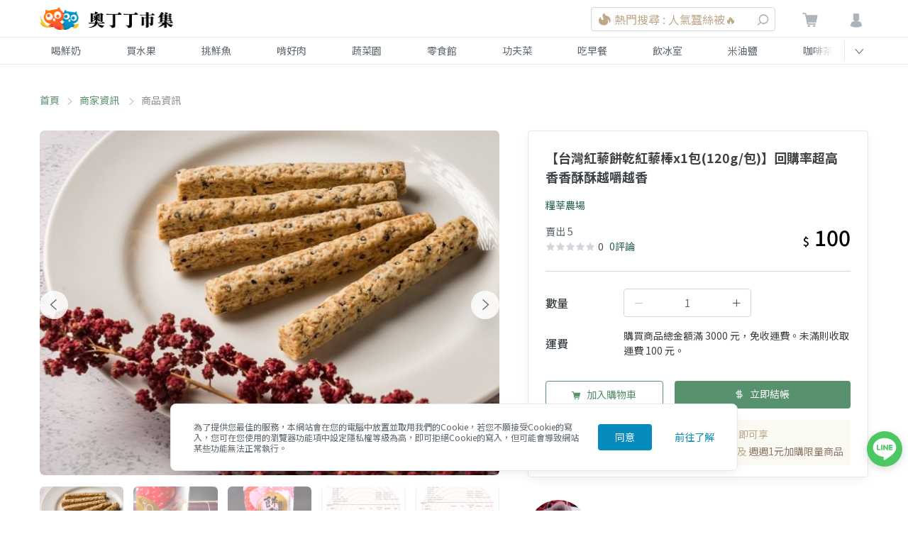

--- FILE ---
content_type: text/html; charset=utf-8
request_url: https://www.google.com/recaptcha/api2/aframe
body_size: 266
content:
<!DOCTYPE HTML><html><head><meta http-equiv="content-type" content="text/html; charset=UTF-8"></head><body><script nonce="yET10SU-0CCkNKeyf2laRg">/** Anti-fraud and anti-abuse applications only. See google.com/recaptcha */ try{var clients={'sodar':'https://pagead2.googlesyndication.com/pagead/sodar?'};window.addEventListener("message",function(a){try{if(a.source===window.parent){var b=JSON.parse(a.data);var c=clients[b['id']];if(c){var d=document.createElement('img');d.src=c+b['params']+'&rc='+(localStorage.getItem("rc::a")?sessionStorage.getItem("rc::b"):"");window.document.body.appendChild(d);sessionStorage.setItem("rc::e",parseInt(sessionStorage.getItem("rc::e")||0)+1);localStorage.setItem("rc::h",'1768941862188');}}}catch(b){}});window.parent.postMessage("_grecaptcha_ready", "*");}catch(b){}</script></body></html>

--- FILE ---
content_type: application/javascript; charset=UTF-8
request_url: https://market.owlting.com/_nuxt/e33e30f.js
body_size: 8220
content:
(window.webpackJsonp=window.webpackJsonp||[]).push([[2,15,17,24,25],{556:function(e,t){e.exports="[data-uri]"},653:function(e,t,n){},686:function(e,t,n){"use strict";n.r(t);var o=[function(){var e=this,t=e.$createElement,o=e._self._c||t;return o("span",{staticClass:"inline-flex text-market-gray-darkest"},[o("img",{staticClass:"mr-1",attrs:{src:n(556),alt:"icon-premium",width:"16",height:"16",loading:"lazy"}}),e._v("\n        鑽石會員價\n      ")])}],r=(n(78),{name:"PremiumDiscountTip",props:{showPremiumDiscountInfo:{type:Boolean,default:!1},becomePremiumDiscount:{type:Number,default:0},premiumTotalPrice:{type:Number,default:0},isPremium:{type:Boolean,default:!1}}}),c=(n(703),n(4)),component=Object(c.a)(r,(function(){var e=this,t=e.$createElement,o=e._self._c||t;return o("div",[e.showPremiumDiscountInfo?o("div",{staticClass:"flex items-center justify-end mt-3"},[o("div",{staticClass:"premium__discount inline-flex bg-market-golden-lightest items-center"},[o("img",{staticClass:"mr-1",attrs:{src:n(556),alt:"icon-premium",width:"16",height:"16",loading:"lazy"}}),e._v(" "),o("span",{staticClass:"text-base font-normal text-market-gray-darkest"},[e._v("已省")]),e._v(" "),o("span",{staticClass:"text-market-brown-darkest font-bold text-lg pl-4"},[e._v("$ "+e._s(e.becomePremiumDiscount))])])]):e._e(),e._v(" "),e.isPremium?e._e():o("div",{staticClass:"premium__discount mt-3 bg-market-golden-lightest"},[o("div",{staticClass:"flex items-center justify-between"},[e._m(0),e._v(" "),o("span",{staticClass:"text-market-brown-darker font-bold text-lg"},[e._v(e._s(e._f("formatPrice")(e.premiumTotalPrice)))])])])])}),o,!1,null,"de926a78",null);t.default=component.exports},702:function(e,t,n){},703:function(e,t,n){"use strict";n(653)},704:function(e,t,n){},705:function(e,t,n){},753:function(e,t,n){e.exports={card:"card_1aL_W",card__originFee:"card__originFee_3xxUS",card__shippingFeeDescription:"card__shippingFeeDescription_3Ctyz",card__totalPrice:"card__totalPrice_eqgA_",card__btn:"card__btn_9NG3L"}},795:function(e,t,n){"use strict";n.r(t);n(17),n(12),n(26),n(35);var o=n(923),r=n(686),c=n(924),l=n(925),d={name:"PreviewCard",components:{PremiumAddonCard:o.default,PremiumDiscountTip:r.default,HandlingFeeDialog:c.default,Discount:l.default},props:{form:{type:Object,default:function(){return{}}},isPremium:{type:Boolean,default:!1},cart:{type:Object,default:function(){return{}}},displayConfig:{type:Object,default:function(){return{}}},handlingFee:{type:Array,default:function(){return[]}},loading:{type:Boolean,default:!1}},data:function(){return{isHandlingFeeDialogVisible:!1}},computed:{isEnableHandingFee:function(){return"headingFee".split(",").includes("headingFee")},isFreeShipping:function(){var e=this.cart.fee.shippingDiscount||0;return this.cart.fee.shippingFee===e},currentShippingFee:function(){var e=this.cart.fee.shippingDiscount||0;return this.isFreeShipping?0:this.cart.fee.shippingFee-e},showPremiumDiscountInfo:function(){var e,t,n;return null!==(e=this.form)&&void 0!==e&&null!==(t=e.discount)&&void 0!==t&&t.type?this.isPremium&&"premium"===(null===(n=this.form)||void 0===n?void 0:n.discount.type):this.isPremium},buttonClass:function(){var e;return[this.$style.card__btn,null!==(e=this.displayConfig)&&void 0!==e&&e.summaryMobileButton?"block":"hidden",this.loading?"opacity-75 cursor-not-allowed":"cursor-pointer"]},validate:function(){return this.$refs.summaryCard.validate},availableUseBonus:function(){return this.cart.totalSum>30&&this.cart.bonus>0}},methods:{handleDiscountChange:function(e){this.$emit("change",{discount:e})},confirmCart:function(){this.$emit("confirm")},openHandingFeeDialog:function(){this.isHandlingFeeDialogVisible=!0},closeHandingFeeDialog:function(){this.isHandlingFeeDialogVisible=!1}}},m=n(982),v=n(4);var component=Object(v.a)(d,(function(){var e=this,t=e.$createElement,n=e._self._c||t;return n("div",{class:e.$style.card},[n("div",{staticClass:"text-base font-medium text-market-gray-darkest mb-16"},[e._v("\n    折扣與付款詳情\n  ")]),e._v(" "),!e.isPremium&&e.displayConfig.premiumInfo?n("PremiumAddonCard",{attrs:{becomePremiumDiscount:e.cart.becomePremiumDiscount,subscribeDiscount:e.cart.subscribeDiscount}}):e._e(),e._v(" "),n("el-form",{ref:"summaryCard",attrs:{model:e.form},nativeOn:{submit:function(e){e.preventDefault()}}},[e.form.discount?n("Discount",{attrs:{bonus:e.cart.bonus,isPremium:e.isPremium,availableUseBonus:e.availableUseBonus},on:{change:e.handleDiscountChange},model:{value:e.form.discount,callback:function(t){e.$set(e.form,"discount",t)},expression:"form.discount"}}):e._e()],1),e._v(" "),n("div",{staticClass:"flex justify-between mx-2 pb-1"},[n("div",[e._v("商品總價")]),e._v(" "),n("div",[e._v(e._s(e._f("formatPrice")(e.cart.totalSum)))])]),e._v(" "),n("div",{staticClass:"flex justify-between mx-2 pt-1 pb-1"},[n("div",{staticClass:"flex flex-wrap"},[n("span",{staticClass:"mr-4"},[e._v("運費")]),e._v(" "),e.showPremiumDiscountInfo&&e.displayConfig.premiumInfo?[e.isFreeShipping?n("span",{class:e.$style.card__shippingFeeDescription},[e._v("\n          (Premium滿"+e._s(e.cart.fee.discountThreshold)+"免運)\n        ")]):n("span",{class:e.$style.card__shippingFeeDescription},[e._v("\n        (再湊"+e._s(e._f("formatPrice")(e.cart.fee.premiumDiscountRemain))+"即享免運)\n        ")])]:!e.cart.fee.shippingFee||e.cart.useCoupon||e.cart.fee.hasNoDiscount?e._e():[n("span",{directives:[{name:"show",rawName:"v-show",value:e.cart.fee.discountRemain>0,expression:"cart.fee.discountRemain > 0"}],class:e.$style.card__shippingFeeDescription},[e._v("\n        (再湊"+e._s(e._f("formatPrice")(e.cart.fee.discountRemain))+"，即享運費5折)\n        ")]),e._v(" "),n("span",{directives:[{name:"show",rawName:"v-show",value:e.cart.fee.discountRemain<=0,expression:"cart.fee.discountRemain <= 0"}],class:e.$style.card__shippingFeeDescription},[e._v("\n        (滿"+e._s(e._f("formatPrice")(e.cart.fee.discountThreshold))+"已享5折)\n        ")])]],2),e._v(" "),n("div",{staticClass:"flex flex-nowrap"},[n("span",{directives:[{name:"show",rawName:"v-show",value:e.cart.fee.shippingDiscount,expression:"cart.fee.shippingDiscount"}],staticClass:"line-through mr-4",class:e.$style.card__originFee},[e._v("\n        "+e._s(e._f("formatPrice")(e.cart.fee.shippingFee))+"\n      ")]),e._v(" "),n("span",[e._v(e._s(e._f("formatPrice")(e.currentShippingFee)))])])]),e._v(" "),n("div",{directives:[{name:"show",rawName:"v-show",value:e.displayConfig.totalDiscount,expression:"displayConfig.totalDiscount"}],staticClass:"flex justify-between mx-2 pt-1 pb-1"},[n("div",[e._v("折扣金額")]),e._v(" "),n("div",[e._v(e._s(e._f("formatPrice")(e.cart.itemsDiscount)))])]),e._v(" "),n("div",{directives:[{name:"show",rawName:"v-show",value:e.cart.fee.handlingFee,expression:"cart.fee.handlingFee"}],staticClass:"flex justify-between mx-2 pt-1 pb-1"},[n("div",[n("span",[e._v("貨到付款手續費")]),e._v(" "),e.isEnableHandingFee?n("el-tooltip",{staticClass:"item",attrs:{effect:"dark",placement:"top"},scopedSlots:e._u([{key:"content",fn:function(){return[n("span",{staticClass:"cursor-pointer",on:{click:e.openHandingFeeDialog}},[e._v("查看手續費計算")])]},proxy:!0}],null,!1,2319386756)},[e._v(" "),n("span",{staticClass:"cursor-pointer",on:{click:e.openHandingFeeDialog}},[n("i",{staticClass:"owl-status-circle-info"})])]):e._e()],1),e._v(" "),n("div",[e._v(e._s(e._f("formatPrice")(e.cart.fee.handlingFee)))])]),e._v(" "),n("div",{staticClass:"flex justify-between mx-2 pt-1"},[n("div",[e._v("訂單總金額")]),e._v(" "),n("div",{class:e.$style.card__totalPrice},[e._v(e._s(e._f("formatPrice")(e.cart.totalPrice)))])]),e._v(" "),e.displayConfig.premiumInfo?n("PremiumDiscountTip",{attrs:{becomePremiumDiscount:e.cart.becomePremiumDiscount,premiumTotalPrice:e.cart.premiumTotalPrice,showPremiumDiscountInfo:e.showPremiumDiscountInfo,isPremium:e.isPremium}}):e._e(),e._v(" "),e._t("default"),e._v(" "),n("button",{class:e.buttonClass,attrs:{type:"button",disabled:e.loading,"data-testid":"checkout-button"},on:{click:e.confirmCart}},[e._v("\n    確定購買\n  ")]),e._v(" "),n("HandlingFeeDialog",{attrs:{"is-visible":e.isHandlingFeeDialogVisible,"handling-fee":e.handlingFee},on:{"close-dialog":e.closeHandingFeeDialog}})],2)}),[],!1,(function(e){this.$style=m.default.locals||m.default}),null,null);t.default=component.exports},819:function(e,t){e.exports="[data-uri]"},820:function(e,t,n){"use strict";n(702)},821:function(e,t,n){"use strict";n(704)},822:function(e,t,n){"use strict";n(705)},923:function(e,t,n){"use strict";n.r(t);var o=[function(){var e=this,t=e.$createElement,n=e._self._c||t;return n("div",[e._v("\n        成為會員可享\n        "),n("span",{staticClass:"text-market-brown-dark"},[e._v("全站購物9折、免運服務")]),e._v("\n        及\n        "),n("span",{staticClass:"text-market-brown-dark"},[e._v("週週1元加購限量商品")])])},function(){var e=this,t=e.$createElement,o=e._self._c||t;return o("div",{staticClass:"p-2"},[o("div",{staticClass:"text-center bg-market-brown-dark text-white py-2 rounded"},[o("img",{staticClass:"inline-block align-baseline",attrs:{src:n(819),alt:"icon-premium",width:"13",height:"10",loading:"lazy"}}),e._v("\n      立即加入\n    ")])])}],r=(n(22),n(78),{name:"premiumAddonCard",props:{becomePremiumDiscount:{type:Number,default:0},subscribeDiscount:{type:Number,default:0}},data:function(){return{discountText:"立即省下"}},computed:{discountPrice:function(e){var t=e.$route,n=e.subscribeDiscount,o=e.becomePremiumDiscount;return"cart-subscribe"===t.name?n:o}},methods:{openBuyPremiumPopup:function(){this.$store.commit("user/SET_BUY_PREMIUM_POPUP_STATUS",!0),this.gtmClickCardEvent()},gtmClickCardEvent:function(){this.$gtm.push({event:"cart_premium"})}},mounted:function(){"cart-subscribe"===this.$route.name&&(this.discountText="立即再省")}}),c=(n(820),n(4)),component=Object(c.a)(r,(function(){var e=this,t=e.$createElement,n=e._self._c||t;return n("div",{staticClass:"premium-card cursor-pointer text-sm",on:{click:e.openBuyPremiumPopup}},[n("div",{staticClass:"text-center bg-market-brown-dark text-white py-2 font-medium"},[e._v("立即成為奧丁丁鑽石會員")]),e._v(" "),n("div",{staticClass:"flex items-center justify-center p-2"},[n("img",{staticClass:"premium-card__img",attrs:{src:"https://static.owlting.com/market/img/diamond_logo.svg",loading:"lazy",alt:"diamond_logo",width:"83",height:"30"}}),e._v(" "),n("div",{staticClass:"ml-2 text-sm leading-6 text-market-gray-darker"},[e._m(0),e._v(" "),n("div",{staticClass:"premium-card__discount-container text-sm pt-1"},[n("span",{staticClass:"inline-block mr-2"},[e._v("本次消費還可")]),e._v(" "),n("span",{staticClass:"premium-card__discount bg-market-brown-dark inline-block"},[e._v(e._s(e.discountText)+e._s(e._f("formatPrice")(e.discountPrice)))])])])]),e._v(" "),n("hr",{staticClass:"premium-card__hr mx-2"}),e._v(" "),e._m(1)])}),o,!1,null,"5711414b",null);t.default=component.exports},924:function(e,t,n){"use strict";n.r(t);var o={name:"HandlingFeeDialog",props:{isVisible:{type:Boolean,default:!1},handlingFee:{type:Array,default:function(){return[]}}},emits:["close-dialog"],methods:{closeDialog:function(){this.$emit("close-dialog")}}},r=(n(821),n(4)),component=Object(r.a)(o,(function(){var e=this,t=e.$createElement,n=e._self._c||t;return n("div",{staticClass:"handling-fee-dialog"},[n("ClientOnly",[n("vue-final-modal",{attrs:{attach:"#premium_attach","click-to-close":!1,classes:"flex justify-center items-center","content-class":"relative flex flex-col max-h-full m-8 rounded bg-white w-full max-w-sm"},model:{value:e.isVisible,callback:function(t){e.isVisible=t},expression:"isVisible"}},[n("div",[n("div",{staticClass:"flex justify-between px-24 py-16 border-b border-market-gray-lighter"},[n("span",{staticClass:"text-lg flex justify-between font-bold"},[e._v("\n            貨到付款手續費\n          ")]),e._v(" "),n("span",{staticClass:"cursor-pointer text-market-gray text-market-gray-dark",on:{click:e.closeDialog}},[n("i",{staticClass:"owl-status-error"})])]),e._v(" "),n("div",{staticClass:"px-24 pt-24 "},[n("div",{staticClass:"flex justify-between font-bold -mb-1 bg-white relative"},[n("span",[e._v("代收款金額")]),e._v(" "),n("span",[e._v("手續費")])]),e._v(" "),n("div",{staticClass:"handling-fee-dialog__table overflow-y-auto"},e._l(e.handlingFee,(function(t){return n("div",{key:"handlingFee_"+t.add_fee,staticClass:"flex justify-between border-t border-market-gray-lighter py-16"},[n("span",[e._v(e._s(t.rangeText))]),e._v(" "),n("span",[e._v("$ "+e._s(t.add_fee))])])})),0)]),e._v(" "),n("span",{staticClass:"text-lg flex p-16 border-t border-market-gray-lighter"},[n("div",{staticClass:"flex w-full justify-end"},[n("button",{staticClass:"btn btn-solid text-sm bg-white text-market-gray-dark border border-market-gray-lighter",on:{click:e.closeDialog}},[e._v("關閉")])])])])])],1)],1)}),[],!1,null,"6f17569e",null);t.default=component.exports},925:function(e,t,n){"use strict";n.r(t);n(319),n(320),n(14),n(22),n(78),n(62),n(53);var o=n(25),r=n(3),c=(n(23),n(6)),l=n(213);function d(object,e){var t=Object.keys(object);if(Object.getOwnPropertySymbols){var n=Object.getOwnPropertySymbols(object);e&&(n=n.filter((function(e){return Object.getOwnPropertyDescriptor(object,e).enumerable}))),t.push.apply(t,n)}return t}function m(e){for(var i=1;i<arguments.length;i++){var source=null!=arguments[i]?arguments[i]:{};i%2?d(Object(source),!0).forEach((function(t){Object(r.a)(e,t,source[t])})):Object.getOwnPropertyDescriptors?Object.defineProperties(e,Object.getOwnPropertyDescriptors(source)):d(Object(source)).forEach((function(t){Object.defineProperty(e,t,Object.getOwnPropertyDescriptor(source,t))}))}return e}var v={name:"DiscountFormItem",props:{value:{type:Object,default:function(){return{}}},isPremium:{type:Boolean,default:!1},bonus:{type:Number,default:0},availableUseBonus:{type:Boolean,default:!1}},data:function(){return{code:"",codeInputTimeout:null,codeMessages:"",codeError:"",checkList:[],isCancelPremiumDiscountDialogVisible:!1,selectedType:"",isBankCouponDialogVisible:!1,coupons:[],coupon:""}},emits:["update:value","change"],computed:{discount:{get:function(){return this.value},set:function(e){this.$emit("update:value",e)}},premiumDiscount:function(e){return e.$store.state.cart.premiumDiscount},isCanAddonItem:function(e){var t,n=e.premiumDiscount;return(null==n||null===(t=n.info)||void 0===t?void 0:t.valid)||!1},premiumAddonItemId:function(e){var t,n=e.premiumDiscount;return(null==n||null===(t=n.addonItem)||void 0===t?void 0:t.id)||0},premiumVipCount:function(e){var t,n=e.premiumDiscount;return(null==n||null===(t=n.vip)||void 0===t?void 0:t.available_count)||0},isShowPremiumVip:function(e){var t,n=e.premiumDiscount,o=e.premiumVipCount;return(null==n||null===(t=n.vip)||void 0===t?void 0:t.qualified)&&o>0},isPremiumVipValid:function(e){var t,n=e.premiumDiscount;return(null==n||null===(t=n.vip)||void 0===t?void 0:t.valid)||!1},premiumVipAmount:function(e){var t,n=e.premiumDiscount;return(null==n||null===(t=n.vip)||void 0===t?void 0:t.short_amount)||0},premiumVipApplied:function(e){var t,n=e.premiumDiscount;return(null==n||null===(t=n.vip)||void 0===t?void 0:t.applied)||!1},availableBonus:function(){return this.availableUseBonus?this.bonus:0},radioType:function(e){return e.discount.radioType},isSelectedPremium:function(e){return"premium"===e.radioType},isSelectedCode:function(e){return"code"===e.radioType},isSelectCoupon:function(e){return"coupon"===e.radioType},errorHelperText:function(e){var t=e.discount;if(t.error)return"empty_code"===t.error?"錯誤的代碼或代碼無效":t.error_text},successHelperText:function(e){var t=e.discount;return null!=t&&t.referral?t.referral.percentage:null!=t&&t.coupon?t.coupon.description:""},bankCouponData:function(e){return e.$store.state.cart.bankCoupons},isBankCouponVisible:function(e){var t,n=e.bankCouponData;return(null==n?void 0:n.coupons)&&n.coupons.length>0&&(null===(t=n.coupons[0])||void 0===t?void 0:t.code)}},mounted:function(){this.setUserCouponsList(),"code"===this.radioType&&(this.code=this.discount.code),"coupon"===this.radioType&&(this.coupon=this.discount.code)},methods:{setUserCouponsList:function(){var e=this;return Object(c.a)(regeneratorRuntime.mark((function t(){var n,data;return regeneratorRuntime.wrap((function(t){for(;;)switch(t.prev=t.next){case 0:return t.prev=0,t.next=3,Object(l.k)();case 3:n=t.sent,null!=(data=n.data.data)&&data.user_coupons&&(null==data||data.user_coupons.forEach((function(data){var t,n,o,r,c,l,d,m,v,f,_=(null===(t=data.coupon)||void 0===t||null===(n=t.config)||void 0===n?void 0:n.name)||"優惠券名稱",h=0===(null===(o=data.coupon)||void 0===o||null===(r=o.config)||void 0===r?void 0:r.discount)?"運費":(null===(c=data.coupon)||void 0===c||null===(l=c.config)||void 0===l?void 0:l.discount)>1?null===(d=data.coupon)||void 0===d||null===(m=d.config)||void 0===m?void 0:m.discount:"".concat(100*(1-(null===(v=data.coupon)||void 0===v||null===(f=v.config)||void 0===f?void 0:f.discount)),"折");e.coupons.push({value:data.code,label:"".concat(_," ").concat(h," 優惠券")})}))),t.next=11;break;case 8:t.prev=8,t.t0=t.catch(0),console.log(t.t0);case 11:case"end":return t.stop()}}),t,null,[[0,8]])})))()},changePremiumVipApplied:function(){this.isPremiumVipValid&&this.updateDiscount({type:"premium",radioType:"premium",premium_special:{apply:!this.premiumVipApplied}})},premiumDiscountDialogOpen:function(){this.isCancelPremiumDiscountDialogVisible=!0},premiumDiscountDialogClose:function(){this.updateDiscount({radioType:"keepPremium"}),this.isCancelPremiumDiscountDialogVisible=!1},premiumDiscountDialogConfirm:function(){this.updateDiscount(),this.$store.commit("cart/SET_PREMIUM_ADDON_ITEM",{}),this.isCancelPremiumDiscountDialogVisible=!1},updateDiscount:function(){var e=arguments.length>0&&void 0!==arguments[0]?arguments[0]:{},t=m({type:this.isSelectCoupon?"code":this.radioType,radioType:this.radioType,code:this.isSelectCoupon?this.coupon:this.code,premium_special:{apply:!0},premium_addon:{addon_id:this.premiumAddonItemId}},"object"===Object(o.a)(e)?e:{});this.$emit("change",t)},changeDiscountType:function(){var e=arguments.length>0&&void 0!==arguments[0]?arguments[0]:{};"premium"!==this.radioType&&"premium"===this.discount.type&&(this.premiumDiscount.isSaleItemInCart||this.isShowPremiumVip)?this.premiumDiscountDialogOpen():("premium"===this.radioType&&"premium"!==this.discount.type&&this.openPremiumAddonDialog(),this.updateDiscount(e))},changeCode:function(){var e=this;clearTimeout(this.codeInputTimeout),this.codeInputTimeout=setTimeout((function(){e.updateDiscount()}),800)},openPremiumAddonDialog:function(){var e;null!==(e=this.premiumDiscount)&&void 0!==e&&e.noDialogDate&&!this.isCanAddonItem||this.$store.commit("cart/SET_PREMIUM_ADDON_DIALOG_VISIBLE",!0)},toggleBankCouponDialog:function(){this.isBankCouponDialogVisible=!this.isBankCouponDialogVisible},handleUseCoupon:function(code){this.code=code,this.changeDiscountType({type:"code",radioType:"code",code:code}),this.toggleBankCouponDialog()}},beforeDestroy:function(){clearTimeout(this.codeInputTimeout)}},f=(n(822),n(4)),component=Object(f.a)(v,(function(){var e=this,t=e.$createElement,n=e._self._c||t;return n("div",{staticClass:"discount"},[n("el-form-item",[n("el-radio-group",{on:{input:e.changeDiscountType},model:{value:e.discount.radioType,callback:function(t){e.$set(e.discount,"radioType",t)},expression:"discount.radioType"}},[e.isPremium?n("div",[n("el-radio",{attrs:{label:"premium",name:"premium"}},[e._v("鑽石會員享全站優惠及折扣後滿$500免運")]),e._v(" "),e.isSelectedPremium?n("div",{staticClass:"pl-24 text-market-gray-dark text-sm"},[e.isShowPremiumVip?n("div",{staticClass:"flex items-baseline pt-2",class:{"cursor-pointer":e.isPremiumVipValid},on:{click:e.changePremiumVipApplied}},[e.premiumVipApplied?n("i",{staticClass:"el-icon-success mr-1 text-market-green"}):n("i",{staticClass:"el-icon-circle-check mr-1"}),e._v(" "),n("div",{staticClass:" leading-normal pl-1"},[e._v("\n              使用 $500 VIP 優惠券 ("),e.premiumVipAmount>0?n("span",[e._v("尚差 "),n("span",{staticClass:"text-premium-orange-dark"},[e._v(e._s(e.premiumVipAmount))]),e._v(" 元即可使用，")]):e._e(),e._v("剩餘 "),n("span",{staticClass:"text-premium-orange-dark"},[e._v(e._s(e.premiumVipCount))]),e._v(" 次)\n            ")])]):e._e(),e._v(" "),e.premiumDiscount.isSaleItemInCart?n("div",{staticClass:"leading-4 pt-2 flex"},[n("span",{staticClass:"addon__title"},[e.premiumDiscount.addonItem.id?n("i",{staticClass:"el-icon-success mr-1 text-market-green"}):n("i",{staticClass:"el-icon-circle-check mr-1"}),e._v("\n              加購 4 選 1：\n            ")]),e._v(" "),e.isCanAddonItem?n("div",[e.premiumDiscount.addonItem.title?n("div",{staticClass:"flex"},[n("span",{staticClass:"addon__img-container inline-block w-10 h-10 rounded overflow-hidden mr-8"},[n("img",{directives:[{name:"default-img",rawName:"v-default-img"}],staticClass:"w-full h-full object-cover",attrs:{src:e.premiumDiscount.addonItem.img,alt:e.premiumDiscount.addonItem.title}})]),e._v(" "),n("span",{staticClass:"addon__item-title"},[e._v(e._s(e.premiumDiscount.addonItem.title))])]):n("span",[e._v("無需加購")])]):n("div",[e._v("\n              尚差 "),n("span",{staticClass:"text-premium-orange-dark"},[e._v(e._s(e.premiumDiscount.info.short_amount))]),e._v(" 元\n            ")])]):e._e(),e._v(" "),e.premiumDiscount.isSaleItemInCart?n("div",{staticClass:"text-right text-market-green-dark underline"},[e.isCanAddonItem?n("span",{staticClass:"text-market-green-dark underline cursor-pointer",on:{click:e.openPremiumAddonDialog}},[e._v("變更")]):n("nuxt-link",{attrs:{to:{name:"events-normal-name",params:{name:"premium-sale"}},target:"_blank"}},[e._v("繼續購物")])],1):e._e()]):e._e()],1):e._e(),e._v(" "),n("div",[n("el-radio",{attrs:{label:"credit",name:"credit",disabled:!e.availableUseBonus}},[e._v("本次獎勵金可折 $"+e._s(e.availableBonus))])],1),e._v(" "),n("div",[n("el-radio",{attrs:{label:"coupon",name:"coupon"}},[n("div",{staticClass:"w-full"},[n("el-select",{staticClass:"w-full",class:{"discount__code-error":e.discount.error&&e.discount.coupon},attrs:{name:"coupon",placeholder:"選擇優惠券","no-data-text":"尚無可使用的優惠券",clearable:!0,disabled:!e.isSelectCoupon},on:{change:e.updateDiscount},scopedSlots:e._u([{key:"prefix",fn:function(){return[n("i",{staticClass:"owl-ticket text-market-green-light select-prefix-icon relative"})]},proxy:!0}]),model:{value:e.coupon,callback:function(t){e.coupon=t},expression:"coupon"}},[e._v(" "),e._l(e.coupons,(function(t){return n("el-option",{key:t.value,staticClass:"flex items-center border-b border-market-gray-lighter",attrs:{label:t.label,value:t.value}},[n("i",{staticClass:"owl-ticket text-market-green-light"}),e._v(" "),n("span",{staticClass:"coupon-label pl-1"},[e._v(e._s(t.label))])])}))],2)],1)]),e._v(" "),n("div",{directives:[{name:"show",rawName:"v-show",value:e.isSelectCoupon,expression:"isSelectCoupon"}],staticClass:"helper-text"},[e.discount.error&&e.discount.coupon?n("span",{staticClass:"text-red"},[e._v(e._s(e.errorHelperText))]):e._e(),e._v(" "),n("span",{staticClass:"block"},[e._v(e._s(e.successHelperText))])])],1),e._v(" "),n("div",[n("el-radio",{attrs:{label:"code",name:"code"}},[n("div",{staticClass:"w-full"},[n("el-input",{staticClass:"discount__code w-full flex items-center",class:{"discount__code-error":e.discount.error&&e.discount.code&&""!=this.code},attrs:{placeholder:"優惠代碼/推薦碼",clearable:!0,disabled:!e.isSelectedCode},on:{input:e.changeCode},model:{value:e.code,callback:function(t){e.code=t},expression:"code"}})],1)]),e._v(" "),n("div",{directives:[{name:"show",rawName:"v-show",value:e.isSelectedCode,expression:"isSelectedCode"}],staticClass:"helper-text"},[e.discount.error&&e.discount.code?n("span",{staticClass:"text-red"},[e._v(e._s(e.errorHelperText))]):e._e(),e._v(" "),n("span",{staticClass:"block"},[e._v(e._s(e.successHelperText))])])],1)]),e._v(" "),e.isBankCouponVisible?n("div",{staticClass:"text-right"},[n("span",{staticClass:"text-market-green cursor-pointer",on:{click:e.toggleBankCouponDialog}},[e._v("查看"+e._s(e.bankCouponData.title))])]):e._e()],1),e._v(" "),n("ClientOnly",[n("vue-final-modal",{attrs:{attach:"#premium_attach",ssr:!1,"click-to-close":!1,classes:"flex justify-center items-center","content-class":"relative flex flex-col max-h-full m-8 rounded bg-white w-full max-w-sm"},model:{value:e.isCancelPremiumDiscountDialogVisible,callback:function(t){e.isCancelPremiumDiscountDialogVisible=t},expression:"isCancelPremiumDiscountDialogVisible"}},[n("div",[n("span",{staticClass:"text-lg flex justify-between px-16 py-24"},[e._v("\n          確定取消優惠？\n        ")]),e._v(" "),n("div",{staticClass:"px-24 py-40 border-t border-b border-market-gray-lighter"},[e._v("勾選其他選項將會清空您的鑽石會員優惠，您確定要進行此操作嗎？")]),e._v(" "),n("span",{staticClass:"text-lg flex p-16"},[n("div",{staticClass:"flex w-full justify-end"},[n("button",{staticClass:"btn btn-solid text-sm bg-white text-market-gray-dark border border-market-gray-light",on:{click:e.premiumDiscountDialogClose}},[e._v("取消")]),e._v(" "),n("button",{staticClass:"btn py-8 text-center text-sm btn-solid bg-market-green ml-2",on:{click:e.premiumDiscountDialogConfirm}},[e._v("確定")])])])])]),e._v(" "),e.isBankCouponVisible?n("vue-final-modal",{attrs:{attach:"#premium_attach",ssr:!1,"click-to-close":!1,classes:"flex justify-center items-center","content-class":"relative flex flex-col max-h-full m-8 rounded bg-white w-full max-w-sm"},model:{value:e.isBankCouponDialogVisible,callback:function(t){e.isBankCouponDialogVisible=t},expression:"isBankCouponDialogVisible"}},[n("div",{staticClass:"px-24 py-16 border-b border-market-gray-lighter flex justify-between"},[n("span",{staticClass:"font-bold"},[e._v(e._s(e.bankCouponData.title))]),e._v(" "),n("span",{staticClass:"text-gray-700 cursor-pointer"},[n("i",{staticClass:"owl-status-error",on:{click:e.toggleBankCouponDialog}})])]),e._v(" "),n("div",{staticClass:"px-16 md:px-24 py-32 md:py-40"},[n("div",{directives:[{name:"show",rawName:"v-show",value:e.bankCouponData.top,expression:"bankCouponData.top"}],staticClass:"text-center pb-12"},[e._v(e._s(e.bankCouponData.top))]),e._v(" "),e._l(e.bankCouponData.coupons,(function(t){return n("ul",{key:t.code},[n("li",{directives:[{name:"show",rawName:"v-show",value:t.code,expression:"coupon.code"}],staticClass:"flex items-center py-8"},[n("label",{staticClass:"w-2/5 text-sm md:text-base "},[e._v(e._s(t.name||"銀行折扣碼"))]),e._v(" "),n("span",{staticClass:"w-3/5 flex items-center"},[n("el-input",{staticClass:"bank-code",attrs:{size:"small",disabled:!0},model:{value:t.code,callback:function(n){e.$set(t,"code",n)},expression:"coupon.code"}}),e._v(" "),n("span",{staticClass:"inline-block pl-8 cursor-pointer text-market-green whitespace-no-wrap",on:{click:function(n){return e.handleUseCoupon(t.code)}}},[e._v("使用")])],1)])])})),e._v(" "),n("div",{directives:[{name:"show",rawName:"v-show",value:e.bankCouponData.bottom,expression:"bankCouponData.bottom"}],staticClass:"text-center pt-12 text-market-gray-dark"},[n("i",{staticClass:"el-icon-warning-outline"}),e._v("\n          "+e._s(e.bankCouponData.bottom)+"\n        ")])],2)]):e._e()],1)],1)}),[],!1,null,null,null);t.default=component.exports},982:function(e,t,n){"use strict";var o=n(753),r=n.n(o);n.d(t,"default",(function(){return r.a}))}}]);

--- FILE ---
content_type: application/javascript; charset=UTF-8
request_url: https://market.owlting.com/_nuxt/46c5af1.js
body_size: 2296
content:
(window.webpackJsonp=window.webpackJsonp||[]).push([[173,115,118],{1052:function(t,e,l){"use strict";var r=l(787),o=l.n(r);l.d(e,"default",(function(){return o.a}))},1114:function(t,e,l){"use strict";l.r(e);var r=l(136),o=l(963),n=l(964),c={name:"VendorItems",components:{itemCard:r.default,itemFilter:o.default,VendorCategory:n.default},props:{items:{type:Array,default:function(){return[]}},hasListDataLoaded:{type:Boolean,default:!1},list:{type:Array,default:function(){return[]}},selectedCategoryId:{type:String,default:""},gtmSelectItemData:{type:Object,default:function(){return{}}}},computed:{isItemsEmpty:function(t){return(0,t.$isEmpty)(t.items)},emptyText:function(t){return"all"===t.selectedCategoryId?"該商家無商品":"該分類無商品"}},methods:{handleSort:function(t){this.$emit("sort-item",t)}}},d=l(1052),m=l(4);var component=Object(m.a)(c,(function(){var t=this,e=t.$createElement,l=t._self._c||e;return l("div",{staticClass:"flex flex-col sm:flex-row"},["brand"!==t.selectedCategoryId?l("div",{staticClass:"w-full sm:w-2/12"},[l("VendorCategory",{ref:"vendorCategory",class:t.$style.stickyCategory,attrs:{list:t.list,"selected-category-id":t.selectedCategoryId}})],1):t._e(),t._v(" "),l("div",{staticClass:"w-full sm:w-10/12",class:t.$style["item-list"]},[l("div",{staticClass:"px-4 sm:px-8 mb-24 flex justify-end"},[l("itemFilter",{on:{"sort-item":t.handleSort}})],1),t._v(" "),l("div",{directives:[{name:"show",rawName:"v-show",value:!t.hasListDataLoaded,expression:"!hasListDataLoaded"}],staticClass:"pb-10 row flex flex-wrap",staticStyle:{margin:"0 -0.5rem"}},t._l(20,(function(e,r){return l("div",{key:"loading"+r,staticClass:"px-8 pb-6 lg:w-1/4 md:w-1/3 w-1/2"},[t._m(0,!0)])})),0),t._v(" "),l("transition",{attrs:{name:"fade"}},[l("div",{directives:[{name:"show",rawName:"v-show",value:t.hasListDataLoaded,expression:"hasListDataLoaded"}]},[t.isItemsEmpty?l("div",{staticClass:"px-16 mb:px-0 py-64 text-center mb-40"},[l("img",{staticClass:"mx-auto",attrs:{src:"https://static.owlting.com/market/website/icon_empty-box.svg",alt:"無相關商品"}}),t._v(" "),l("div",{staticClass:"pb-24 pt-4"},[t._v(t._s(t.emptyText))])]):l("div",{staticClass:"flex flex-wrap mb-48"},t._l(t.items,(function(e){return l("div",{key:e.id,staticClass:"w-1/2 sm:w-1/4 px-4 sm:px-8 mb-32"},[l("ItemCard",{attrs:{item:e,"gtm-select-item-data":t.gtmSelectItemData}})],1)})),0)])])],1)])}),[function(){var t=this,e=t.$createElement,l=t._self._c||e;return l("div",{staticClass:"rounded overflow-hidden"},[l("div",{staticClass:"rounded ph-item ph-picture"}),t._v(" "),l("div",{staticClass:"ph-row p-8"},[l("div",{staticClass:"ph-col-12"}),t._v(" "),l("div",{staticClass:"ph-col-12"}),t._v(" "),l("div",{staticClass:"ph-col-12 empty"}),t._v(" "),l("div",{staticClass:"ph-col-4"}),t._v(" "),l("div",{staticClass:"ph-col-12 empty"})])])}],!1,(function(t){this.$style=d.default.locals||d.default}),null,null);e.default=component.exports;installComponents(component,{ItemCard:l(136).default})},643:function(t,e,l){t.exports={storyBlock:"storyBlock_3N335",title:"title_2Ym9D",item:"item_3Apq7",bgGrayHover:"bgGrayHover_I1iAz",selectedCategoryId:"selectedCategoryId_fhUWm",arrowIcon:"arrowIcon_fZcRW","rotate-arrow":"rotate-arrow_366IN",tab__title:"tab__title_3dp5G",tab__activeTitle:"tab__activeTitle_KBT8j",tab__fullScreenDivider:"tab__fullScreenDivider_2nuIk",tab__scrollBlock:"tab__scrollBlock_3w4Dg",tab__item:"tab__item_1fMa8",tab__activeItem:"tab__activeItem_2K7__","fade-leave-active":"fade-leave-active_1OgDV","fade-leave-to":"fade-leave-to_30W8_"}},787:function(t,e,l){t.exports={"item-list":"item-list_2qRiO",stickyCategory:"stickyCategory_3vBK2"}},871:function(t,e,l){"use strict";var r=l(643),o=l.n(r);l.d(e,"default",(function(){return o.a}))},963:function(t,e,l){"use strict";l.r(e);var r={name:"ItemFilter",props:{},data:function(){return{type:"lastorder_desc",options:[{value:"lastorder_desc",label:"熱門排序-最新賣出"},{value:"create_desc",label:"新上架時間-新到舊"},{value:"price_asc",label:"價格-低到高"},{value:"price_desc",label:"價格-高到低"}]}},methods:{handleFilter:function(t){this.$emit("sort-item",t)}}},o=l(4),component=Object(o.a)(r,(function(){var t=this,e=t.$createElement,l=t._self._c||e;return l("div",{staticClass:"filter-box"},[l("el-select",{staticClass:"list-select",attrs:{placeholder:"選擇排序"},on:{change:t.handleFilter},model:{value:t.type,callback:function(e){t.type=e},expression:"type"}},t._l(t.options,(function(t){return l("el-option",{key:t.value,attrs:{label:t.label,value:t.value}})})),1)],1)}),[],!1,null,null,null);e.default=component.exports},964:function(t,e,l){"use strict";l.r(e);l(14);var r=l(61),o={name:"VendorCategory",props:{list:{type:Array,default:function(){return[]}},selectedCategoryId:{type:String,default:"all"}},data:function(){return{vendorId:this.$route.params.vendorId}},mounted:function(){var t=new r.a(".list-swiper-container",{speed:400,spaceBetween:10,slidesPerView:"2.6",slideToClickedSlide:!0});console.debug(t)},methods:{pushToBrand:function(){this.$router.push({path:"/vendor/".concat(this.vendorId,"/brand")})},pushToTotalItem:function(){this.$router.push({path:"/vendor/".concat(this.vendorId)})},pushToItemGroup:function(t){this.$route.params.groupId!==t?this.$router.push({path:"/vendor/".concat(this.vendorId,"/").concat(t)}):this.pushToTotalItem()}}},n=l(871),c=l(4);var component=Object(c.a)(o,(function(){var t,e,l=this,r=l.$createElement,o=l._self._c||r;return o("div",{staticClass:"sm:pr-8 sm:mb-48 relative sm:block"},[o("div",{staticClass:"hidden sm:block mb-48"},[o("div",{class:l.$style.productBlock},[o("h4",{class:(t={},t[l.$style.item]=!0,t[l.$style.bgGrayHover]=!0,t[l.$style.selectedCategoryId]="all"===l.selectedCategoryId,t),on:{click:l.pushToTotalItem}},[l._v("\n        全部商品\n      ")]),l._v(" "),l._l(l.list,(function(t){var e;return o("h4",{key:t.id,class:(e={},e[l.$style.item]=!0,e[l.$style.bgGrayHover]=!0,e[l.$style.selectedCategoryId]=l.selectedCategoryId===t.id,e),on:{click:function(e){return l.pushToItemGroup(t.id)}}},[l._v("\n        "+l._s(t.name)+"\n      ")])}))],2)]),l._v(" "),o("div",{staticClass:"block sm:hidden"},[o("div",{directives:[{name:"show",rawName:"v-show",value:"story"!==l.selectedCategoryId,expression:"selectedCategoryId !== 'story'"}],staticClass:"list-swiper-container",class:l.$style.tab__scrollBlock},[o("div",{staticClass:"swiper-wrapper"},[o("h4",{staticClass:"swiper-slide",class:(e={},e[l.$style.tab__item]=!0,e[l.$style.tab__activeItem]="all"===l.selectedCategoryId,e),on:{click:function(t){return l.pushToTotalItem()}}},[l._v("\n          全部商品\n        ")]),l._v(" "),l._l(l.list,(function(t){var e;return o("h4",{key:t.id,staticClass:"swiper-slide",class:(e={},e[l.$style.tab__item]=!0,e[l.$style.tab__activeItem]=l.selectedCategoryId===t.id,e),on:{click:function(e){return l.pushToItemGroup(t.id)}}},[l._v("\n          "+l._s(t.name)+"\n        ")])}))],2)])])])}),[],!1,(function(t){this.$style=n.default.locals||n.default}),null,null);e.default=component.exports}}]);